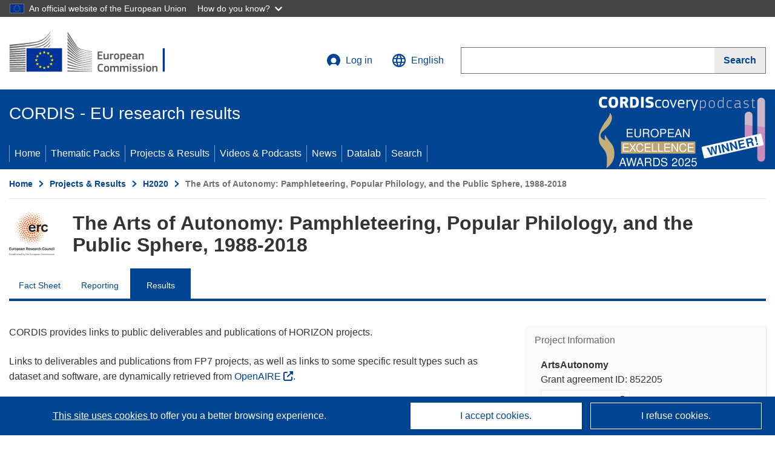

--- FILE ---
content_type: text/html; charset=UTF-8
request_url: https://cordis.europa.eu/project/id/852205/results
body_size: 18367
content:
	
	
<!DOCTYPE html>
<html lang="en">
	<head>
		<meta charset="UTF-8">
		<title>The Arts of Autonomy: Pamphleteering, Popular Philology, and the Public Sphere, 1988-2018 | ArtsAutonomy | Project | Results | H2020 | CORDIS | European Commission</title>
		<meta name="viewport" content="width=device-width, initial-scale=1">

		<link rel="icon" type="image/png" href="/favicon-96x96.png" sizes="96x96" />
		<link rel="icon" type="image/svg+xml" href="/favicon.svg" />
		<link rel="shortcut icon" href="/favicon.ico" />
		<link rel="apple-touch-icon" sizes="180x180" href="/apple-touch-icon.png" />
		<link rel="manifest" href="/site.webmanifest" />

				<meta content="IE=edge,chrome=1" http-equiv="X-UA-Compatible"> 	                                                        <meta http-equiv='Content-Language' content='en'>
                                                        <meta name='language' content='en'>
                                                        <meta name='available_languages' content='de,en,es,fr,it,pl'>
                                                        <meta name='creator' content='CORDIS'>
                                                        <meta name='DCSext.w_lang' content='en'>
                                                        <meta name='description' content='Deliverables, publications, datasets, software, exploitable results'>
                                                        <meta name='google-site-verification' content='mOeFdYEynpXivBod6K_Jfd-DiS9RGAXfuojTCwrdPOU'>
                                                        <meta name='msvalidate.01' content='CA810A096AD6CB74DF1B7CE7773818CB'>
                                                        <meta name='publisher' content='Publication Office/CORDIS'>
                                                        <meta name='type' content='57'>
                                                        <meta name='keywords' content='ArtsAutonomy,The Arts of Autonomy: Pamphleteering, Popular Philology, and the Public Sphere, 1988-2018,Pamphleteering, Philology, Polemic, Virality, Policy, Civic Turn,H2020-EU.1.1.,H2020,ERC-2019-STG,,Research &amp; Development'>
                                                        <meta name='DCSext.w_user_aut' content='0'>
                                                        <meta name='twitter:description' content='Deliverables, publications, datasets, software, exploitable results'>
                                                        <meta property='og:description' content='Deliverables, publications, datasets, software, exploitable results'>
                                                        <meta name='title' content='The Arts of Autonomy: Pamphleteering, Popular Philology, and the Public Sphere, 1988-2018 | ArtsAutonomy | Project | Results | H2020 | CORDIS | European Commission'>
                                                        <meta name='basename' content='project'>
                                                        <meta name='twitter:title' content='The Arts of Autonomy: Pamphleteering, Popular Philology, and the Public Sphere, 1988-2018 | ArtsAutonomy | Project | Results | H2020 | CORDIS | European Commission'>
                                                        <meta name='DCSext.w_rcn' content='225797'>
                                                        <meta name='WT.cg_s' content='H2020-EU.1.1.'>
                                                        <meta name='WT.cg_n' content='Projects and Results'>
                                                        <meta name='stats_nature' content=''>
                                                        <meta name='stats_fields_science' content='/31/109, /29/95/92131787/17995755/19831740, /31/107/577/30042'>
                                                        <meta property='og:title' content='The Arts of Autonomy: Pamphleteering, Popular Philology, and the Public Sphere, 1988-2018 | ArtsAutonomy | Project | Results | H2020 | CORDIS | European Commission'>
                                                        <meta name='fb:admins' content='350243252149718'>
                                                        <meta name='DCSext.w_pro_prog' content='H2020-EU.1.1.'>
                                                        <meta name='DCSext.w_pro_coor_country' content='DE'>
                                                        <meta name='DCSext.w_pro_subprog_area' content='ERC-2019-STG'>
                                                        <meta name='DCSext.w_pro_funding' content='ERC-STG - Starting Grant'>
                                                        <meta name='DCSext.w_collection' content='project'>
                                                        <meta name='DCSext.w_rcn_type' content='project'>
                                                        <meta name='twitter:card' content='summary'>
                                                        <meta name='twitter:site' content='@CORDIS_EU'>
                                                        <meta name='twitter:creator' content='@CORDIS_EU'>
                                                        <meta property='og:type' content='article'>
                                                        <meta property='og:site_name' content='CORDIS | European Commission'>
                                                        <meta name='contentCreationDate' content='2019-11-13 10:31:40'>
                                                        <meta name='contentUpdateDate' content='2025-09-01 23:28:54'>
                                                        <meta name='publicationDate' content='2025-09-01 23:28:54'>
                                                        <meta name='lastUpdateDate' content='2026-01-18 10:56:17'>
                                                        <meta name='twitter:image' content='https://cordis.europa.eu/projects/icons/logo_erc_big.jpg'>
                                                        <meta property='og:image' content='https://cordis.europa.eu/projects/icons/logo_erc_big.jpg'>
    
                        <meta og:title='The Arts of Autonomy: Pamphleteering, Popular Philology, and the Public Sphere, 1988-2018 | ArtsAutonomy | Project | Results | H2020 | CORDIS | European Commission'>
                    <meta twitter:title='The Arts of Autonomy: Pamphleteering, Popular Philology, and the Public Sphere, 1988-2018 | ArtsAutonomy | Project | Results | H2020 | CORDIS | European Commission'>
                    <meta title='The Arts of Autonomy: Pamphleteering, Popular Philology, and the Public Sphere, 1988-2018 | ArtsAutonomy | Project | Results | H2020 | CORDIS | European Commission'>
            
            <link rel="canonical" href="https://cordis.europa.eu/project/id/852205/results" />
                        <link rel="alternate" hreflang="de" href="https://cordis.europa.eu/project/id/852205/results/de" />
                    <link rel="alternate" hreflang="en" href="https://cordis.europa.eu/project/id/852205/results" />
                    <link rel="alternate" hreflang="es" href="https://cordis.europa.eu/project/id/852205/results/es" />
                    <link rel="alternate" hreflang="fr" href="https://cordis.europa.eu/project/id/852205/results/fr" />
                    <link rel="alternate" hreflang="it" href="https://cordis.europa.eu/project/id/852205/results/it" />
                    <link rel="alternate" hreflang="pl" href="https://cordis.europa.eu/project/id/852205/results/pl" />
            
                                                    <script type="application/ld+json" id="structuredDataArticle">
                    {"@context":"https://schema.org","@type":"Article","author":{"@type":"GovernmentOrganization","name":"CORDIS, cordis.europa.eu","url":"https://cordis.europa.eu"},"headline":"The Arts of Autonomy: Pamphleteering, Popular Philology, and the Public Sphere, 1988-2018","description":"Article that shows the results linked to the EU Research project","image":["https://cordis.europa.eu"],"datePublished":"2025-09-01 23:28:54","dateModified":"2019-11-13 10:31:40"}
                </script>
                                                            <script type="application/ld+json" id="structuredDataBreadcrumbList">
                    {"@context":"https://schema.org","@type":"BreadcrumbList","itemListElement":[{"@type":"ListItem","position":1,"name":"Home","item":"https://cordis.europa.eu"},{"@type":"ListItem","position":2,"name":"Projects & Results","item":"https://cordis.europa.eu/projects"},{"@type":"ListItem","position":3,"name":"H2020","item":"https://cordis.europa.eu/programme/id/H2020"},{"@type":"ListItem","position":4,"name":"The Arts of Autonomy: Pamphleteering, Popular Philology, and the Public Sphere, 1988-2018"}]}
                </script>
                        
    <meta property="og:url" content="https://cordis.europa.eu/project/id/852205/results">
    <meta name="url" content="https://cordis.europa.eu/project/id/852205/results">


					<link rel="stylesheet" href="/build/94.45c93fa8.css"><link rel="stylesheet" href="/build/main.99a16e7a.css">
				<script defer src="https://webtools.europa.eu/load.js" type="text/javascript"></script>
	</head>
	<body>
		<a href="#c-main" class="ecl-link ecl-link--primary ecl-skip-link" id="skip-id">Skip to main content</a>
		<div id="globan-here"></div>
		<div id="survey"></div>
		<div id="banners"></div>

						<header class="ecl-site-header ecl-site-header--has-menu c-header d-print-none" data-ecl-auto-init="SiteHeader" lang="en">
	<div class="ecl-site-header__background">
		<div class="ecl-site-header__header">
			<div class="ecl-site-header__container ecl-container container container-full">
				<div class="ecl-site-header__top" data-ecl-site-header-top>
					 <a href="https://commission.europa.eu/index_en" class="ecl-link ecl-link--standalone ecl-site-header__logo-link" target="_blank" rel="noopener">
						<picture class="ecl-picture ecl-site-header__picture">
							<source srcset="/images/tmp-preset-ec/logo/positive/logo-ec--en.svg" media="(min-width: 996px)">
							<img class="ecl-site-header__logo-image" src="/images/tmp-preset-ec/logo/positive/logo-ec--en.svg" alt="Go to the home page of the European Commission"/>
						</picture>
					 	<span class="sr-only">(opens in new window)</span>
					</a>
					<div
						class="ecl-site-header__action">
						<!-- UPDATED CUSTOM SIGN IN MENU -->
						<div class="ecl-site-header__account">
																																																						<a class="ecl-button ecl-button--tertiary ecl-site-header__login-toggle c-login c-login--base" href="https://cordis.europa.eu/login?extUrl=https://cordis.europa.eu%2Fproject%2Fid%2F852205%2Fresults">
								<svg class="ecl-icon ecl-icon--s ecl-site-header__icon" focusable="false" aria-hidden="false" role="img">
									<title>Log in</title>
									<use xlink:href="/build/images/preset-ec/icons/icons.svg#log-in"></use>
								</svg>
								Log in
							</a>
						</div>
						<!-- END CUSTOM SIGN IN MENU -->
						<div class="ecl-site-header__language">
							<a class="ecl-button ecl-button--tertiary ecl-site-header__language-selector etransNo" href="/assets/preset-ec/icons/icon#ahl85" data-ecl-language-selector role="button" aria-label="Change language, current language is English" aria-controls="language-list-overlay">
								<span class="ecl-site-header__language-icon">
									<svg class="ecl-icon ecl-icon--s ecl-site-header__icon" focusable="false" aria-hidden="false" role="img">
										<title>English</title>
										<use xlink:href="/build/images/preset-ec/icons/icons.svg#global"></use>
									</svg>
								</span>
								<span id="lang_name">English</span>
							</a>
							<div class="ecl-site-header__language-container" id="language-list-overlay" hidden data-ecl-language-list-overlay aria-labelledby="ecl-site-header__language-title" role="dialog">
								<div class="ecl-site-header__language-header">
									<div class="ecl-site-header__language-title" id="ecl-site-header__language-title">
										Select your language
									</div>
									<button class="ecl-button ecl-button--tertiary ecl-site-header__language-close ecl-button--icon-only" type="submit" data-ecl-language-list-close>
										<span class="ecl-button__container">
											<span class="ecl-button__label sr-only" data-ecl-label="true">Close</span>
											<svg class="ecl-icon ecl-icon--m ecl-button__icon" focusable="false" aria-hidden="true" data-ecl-icon>
												<use xlink:href="/build/images/preset-ec/icons/icons.svg#close-filled"></use>
											</svg>
										</span>
									</button>
								</div>
								<div
									class="ecl-site-header__language-content">
																		<div class="ecl-site-header__language-category ecl-site-header__language-category--2-col" data-ecl-language-list-eu>
										<div class="ecl-site-header__language-category-title">CORDIS languages:</div>
										<ul class="ecl-site-header__language-list etransNo">
																																																												<li class="ecl-site-header__language-item">
													<a href="/project/id/852205/results/es" class="ecl-link ecl-link--standalone ecl-link--no-visited ecl-site-header__language-link " lang="es" hreflang="es" data-se="lang_change_button">
														<span class="ecl-site-header__language-link-code">es</span>
														<span class="ecl-site-header__language-link-label">español</span>
													</a>
												</li>
																																																												<li class="ecl-site-header__language-item">
													<a href="/project/id/852205/results/de" class="ecl-link ecl-link--standalone ecl-link--no-visited ecl-site-header__language-link " lang="de" hreflang="de" data-se="lang_change_button">
														<span class="ecl-site-header__language-link-code">de</span>
														<span class="ecl-site-header__language-link-label">Deutsch</span>
													</a>
												</li>
																																																												<li class="ecl-site-header__language-item">
													<a href="/project/id/852205/results" class="ecl-link ecl-link--standalone ecl-link--no-visited ecl-site-header__language-link ecl-site-header__language-link--active" lang="en" hreflang="en" data-se="lang_change_button">
														<span class="ecl-site-header__language-link-code">en</span>
														<span class="ecl-site-header__language-link-label">English</span>
													</a>
												</li>
																																																												<li class="ecl-site-header__language-item">
													<a href="/project/id/852205/results/fr" class="ecl-link ecl-link--standalone ecl-link--no-visited ecl-site-header__language-link " lang="fr" hreflang="fr" data-se="lang_change_button">
														<span class="ecl-site-header__language-link-code">fr</span>
														<span class="ecl-site-header__language-link-label">français</span>
													</a>
												</li>
																																																												<li class="ecl-site-header__language-item">
													<a href="/project/id/852205/results/it" class="ecl-link ecl-link--standalone ecl-link--no-visited ecl-site-header__language-link " lang="it" hreflang="it" data-se="lang_change_button">
														<span class="ecl-site-header__language-link-code">it</span>
														<span class="ecl-site-header__language-link-label">italiano</span>
													</a>
												</li>
																																																												<li class="ecl-site-header__language-item">
													<a href="/project/id/852205/results/pl" class="ecl-link ecl-link--standalone ecl-link--no-visited ecl-site-header__language-link " lang="pl" hreflang="pl" data-se="lang_change_button">
														<span class="ecl-site-header__language-link-code">pl</span>
														<span class="ecl-site-header__language-link-label">polski</span>
													</a>
												</li>
																					</ul>
									</div>
																		<div class="ecl-site-header__language-category" data-ecl-language-list-non-eu="">
										<div class="ecl-site-header__language-category-title">Machine translation:</div>
										<p>This is a machine translation provided by the European Commission’s eTranslation service to help you understand this page. <a href="https://ec.europa.eu/info/use-machine-translation-europa-exclusion-liability_en" class="link--external" target="_blank" rel="noopener" aria-label="(opens in new window)">Please read the conditions of use</a>.</p>
										<div class="c-header__machine-container etransNo">
											<select name="machine-lang-options" id="machine-lang-options" class="o-select">
																									<option value="bg">български</option>
																									<option value="es">español</option>
																									<option value="cs">čeština</option>
																									<option value="da">dansk</option>
																									<option value="de">Deutsch</option>
																									<option value="et">eesti</option>
																									<option value="el">ελληνικά</option>
																									<option value="fr">français</option>
																									<option value="ga">Gaeilge</option>
																									<option value="hr">hrvatski</option>
																									<option value="it">italiano</option>
																									<option value="lv">latviešu</option>
																									<option value="lt">lietuvių</option>
																									<option value="hu">magyar</option>
																									<option value="mt">Malti</option>
																									<option value="nl">Nederlands</option>
																									<option value="pl">polski</option>
																									<option value="pt">português</option>
																									<option value="ro">română</option>
																									<option value="sk">slovenčina</option>
																									<option value="sl">slovenščina</option>
																									<option value="fi">suomi</option>
																									<option value="sv">svenska</option>
																									<option value="ru">русский</option>
																									<option value="uk">Українська</option>
																							</select>
											<button class="o-btn" id="trigger-etrans">Translate</button>
										</div>
									</div>
								</div>
							</div>
						</div>
						<div class="ecl-site-header__search-container" role="search" aria-label="Search">
							<a class="ecl-button ecl-button--tertiary ecl-site-header__search-toggle" href="#" data-ecl-search-toggle="true" aria-controls="search-form-id" aria-expanded="false">
								<svg class="ecl-icon ecl-icon--s ecl-site-header__icon" focusable="false" aria-hidden="false" role="img">
									<title>Search</title>
									<use xlink:href="/build/images/preset-ec/icons/icons.svg#search"></use>
								</svg>
								Search
							</a>
							<form class="ecl-search-form ecl-site-header__search" role="search" arial-label="Search on CORDIS" data-ecl-search-form action="/search/en" id="header_search-form" aria-label="Search">
								<div class="ecl-form-group">
									<label for="search-input-id" id="search-input-id-label" class="ecl-form-label ecl-search-form__label">Search</label>
									<input id="search-input-id" class="ecl-text-input ecl-text-input--m ecl-search-form__text-input" type="search" name="query"/>
								</div>
								<button class="ecl-button ecl-button--ghost ecl-search-form__button ppas-oss_launch-search3" type="submit" aria-label="Search" data-se="header_searchform_button">
									<span class="ecl-button__container" data-se="header_searchform_text">
										<svg class="ecl-icon ecl-icon--xs ecl-button__icon" focusable="false" aria-hidden="true" data-ecl-icon>
											<use xlink:href="/build/images/preset-ec/icons/icons.svg#search"></use>
										</svg>
										<span class="ecl-button__label t-text-bold" style="margin: 0" data-ecl-label="true">Search</span>
									</span>
								</button>
							</form>
						</div>
					</div>
				</div>
			</div>
		</div>
		<div class="ecl-site-header__message">
			<div class="ecl-container">
								<div id="custom-etrans">
    <div id="etrans-here"></div>
    <div id="customReceiver"></div>
</div>

<script type="application/json">
{
    "service": "etrans",
    "renderTo": "#etrans-here",
    "languages": {
        "exclude": [
            "en"
        ]
    },
    "renderAs": {
        "icon": false,
        "link": false,
        "button": false
    },
    "config": {
       "targets": {
            "receiver": "#customReceiver"
        },
        "mode": "lc2023"
    },
    "hidden": false,
    "lang": "en"
}
</script>
			</div>
		</div>
	</div>
	<div class="ecl-site-header__banner">
		<div class="ecl-container container container-full">
																		<div class="ecl-site-header__site-name c-site-name  " data-env="" data-se="cordis_title">CORDIS - EU research results</div>
			<div class="ecl-site-header__site-name c-site-name--short   " data-env="" data-se="cordis_title">CORDIS</div>
		</div>
	</div>
	<nav class="ecl-menu" data-ecl-menu data-ecl-menu-max-lines="2" data-ecl-auto-init="Menu" data-ecl-menu-label-open="Menu" data-ecl-menu-label-close="Close" aria-expanded="false" role="navigation">
		<div class="ecl-menu__overlay"></div>
		<div class="ecl-container ecl-menu__container container container-full">
			<a href="#" class="ecl-link ecl-link--standalone ecl-link--icon ecl-button ecl-button--tertiary ecl-menu__open ecl-link--icon-only" data-ecl-menu-open>
				<svg class="ecl-icon ecl-icon--m ecl-link__icon" focusable="false" aria-hidden="true">
					<use xlink:href="/build/images/preset-ec/icons/icons.svg#hamburger"></use>
				</svg>
				<span class="ecl-link__label">Menu</span>
			</a>
			<section class="ecl-menu__inner" data-ecl-menu-inner role="application" aria-label="Menu">
				<header class="ecl-menu__inner-header">
					<button class="ecl-button ecl-button--ghost ecl-menu__close ecl-button--icon-only" type="submit" data-ecl-menu-close>
						<span class="ecl-button__container">
							<span class="ecl-button__label sr-only" data-ecl-label="true">Close</span>
							<svg class="ecl-icon ecl-icon--m ecl-button__icon" focusable="false" aria-hidden="true" data-ecl-icon>
								<use xlink:href="/build/images/preset-ec/icons/icons.svg#close"></use>
							</svg>
						</span>
					</button>
					<div class="ecl-menu__title">Menu</div>
					<button class="ecl-button ecl-button--ghost ecl-menu__back" type="submit" data-ecl-menu-back>
						<span class="ecl-button__container">
							<svg class="ecl-icon ecl-icon--xs ecl-icon--rotate-270 ecl-button__icon" focusable="false" aria-hidden="true" data-ecl-icon>
								<use xlink:href="/build/images/preset-ec/icons/icons.svg#corner-arrow"></use>
							</svg>
							<span class="ecl-button__label" data-ecl-label="true">Back</span>
						</span>
					</button>
				</header>
				<button class="ecl-button ecl-button--ghost ecl-menu__item ecl-menu__items-previous ecl-button--icon-only" type="button" data-ecl-menu-items-previous tabindex="-1">
					<span class="ecl-button__container">
						<svg class="ecl-icon ecl-icon--s ecl-icon--rotate-270 ecl-button__icon" focusable="false" aria-hidden="true" data-ecl-icon>
							<use xlink:href="/build/images/preset-ec/icons/icons.svg#corner-arrow"></use>
						</svg>
						<span class="ecl-button__label" data-ecl-label="true">Previous
							              items</span>
					</span>
				</button>
				<button class="ecl-button ecl-button--ghost ecl-menu__item ecl-menu__items-next ecl-button--icon-only" type="button" data-ecl-menu-items-next tabindex="-1">
					<span class="ecl-button__container">
						<svg class="ecl-icon ecl-icon--s ecl-icon--rotate-90 ecl-button__icon" focusable="false" aria-hidden="true" data-ecl-icon>
							<use xlink:href="/build/images/preset-ec/icons/icons.svg#corner-arrow"></use>
						</svg>
						<span class="ecl-button__label" data-ecl-label="true">Next
							              items</span>
					</span>
				</button>

				<ul class="ecl-menu__list" data-ecl-menu-list>
															<li class="ecl-menu__item " data-ecl-menu-item id="ecl-menu-item-demo-0">
						<a href="/" class="ecl-menu__link"  data-se="main-menu-link" data-ecl-menu-link data-seid="home">
							Home
						</a>
					</li>
															<li class="ecl-menu__item " data-ecl-menu-item id="ecl-menu-item-demo-0">
						<a href="/thematic-packs" class="ecl-menu__link"  data-se="main-menu-link" data-ecl-menu-link data-seid="packs">
							Thematic Packs
						</a>
					</li>
															<li class="ecl-menu__item " data-ecl-menu-item id="ecl-menu-item-demo-0">
						<a href="/projects" class="ecl-menu__link"  data-se="main-menu-link" data-ecl-menu-link data-seid="projects-results">
							Projects &amp; Results
						</a>
					</li>
															<li class="ecl-menu__item " data-ecl-menu-item id="ecl-menu-item-demo-0">
						<a href="/videos-podcasts" class="ecl-menu__link"  data-se="main-menu-link" data-ecl-menu-link data-seid="videos-podcasts">
							Videos &amp; Podcasts
						</a>
					</li>
															<li class="ecl-menu__item " data-ecl-menu-item id="ecl-menu-item-demo-0">
						<a href="/news" class="ecl-menu__link"  data-se="main-menu-link" data-ecl-menu-link data-seid="news">
							News
						</a>
					</li>
															<li class="ecl-menu__item " data-ecl-menu-item id="ecl-menu-item-demo-0">
						<a href="/datalab" class="ecl-menu__link"  data-se="main-menu-link" data-ecl-menu-link data-seid="datalab">
							Datalab
						</a>
					</li>
										<li class="ecl-menu__item " data-ecl-menu-item id="ecl-menu-item-demo-0">
						<a href="/search" class="ecl-menu__link"  data-se="main-menu-link" data-ecl-menu-link data-seid="search">
							Search
						</a>
					</li>
				</ul>
			</section>
		</div>
	</nav>
  <!-- ADVERT -->
    <div class="c-cordis-advert__container c-cordis-advert__en">
      <div class="ecl-container container container-full c-cordis-advert__inner">
        <a href="/search?q=/article/relations/categories/collection/code=&#039;podcast&#039; AND language=&#039;en&#039;&amp;p=1&amp;num=10&amp;srt=/article/contentUpdateDate:decreasing" class="c-cordis-advert__link">
          <img class="c-cordis-advert__img-lg" src="/images/cordis-adverts/podcast-50-large.png" alt="CORDIScovery podcast 50th episode" />
          <img class="c-cordis-advert__img-sm" src="/images/cordis-adverts/podcast-50-small.png" alt="CORDIScovery podcast 50th episode" />
        </a>
      </div>
    </div>
  <!-- END ADVERT -->
</header>


		<div class="o-wrapper o-wrapper--webux">
			   <nav
        class="ecl-breadcrumb"
        aria-label="You are here:"
        data-ecl-breadcrumb="true"
        data-ecl-auto-init="Breadcrumb"
    >
        <ol class="container container-full ecl-breadcrumb__container">
                                                                                        <li class="ecl-breadcrumb__segment" data-ecl-breadcrumb-item="static">
                                            <a href="/" class="ecl-breadcrumb__link ecl-link ecl-link--no-visited ecl-link--standalone" >
                                                                                                Home
                                                                                    </a>
                                                    <svg class="ecl-icon ecl-icon--2xs ecl-icon--rotate-90 ecl-breadcrumb__icon" focusable="false" aria-hidden="true" role="presentation">
                                <use xlink:href="/build/images/preset-ec/icons/icons.svg#corner-arrow"></use>
                            </svg>
                                            </li>
                                                                                        <li class="ecl-breadcrumb__segment ecl-breadcrumb__segment--ellipsis" data-ecl-breadcrumb-ellipsis="">
                            <button class="ecl-button ecl-button--ghost ecl-breadcrumb__ellipsis" type="button" data-ecl-breadcrumb-ellipsis-button="" aria-label="Click to expand">…</button>
                            <svg class="ecl-icon ecl-icon--2xs ecl-icon--rotate-90 ecl-breadcrumb__icon" focusable="false" aria-hidden="true" role="presentation">
                                <use xlink:href="/build/images/preset-ec/icons/icons.svg#corner-arrow"></use>
                            </svg>
                        </li>
                                                            <li class="ecl-breadcrumb__segment" data-ecl-breadcrumb-item="expandable">
                                            <a href="/projects" class="ecl-breadcrumb__link ecl-link ecl-link--no-visited ecl-link--standalone" >
                                                                                                Projects &amp; Results
                                                                                    </a>
                                                    <svg class="ecl-icon ecl-icon--2xs ecl-icon--rotate-90 ecl-breadcrumb__icon" focusable="false" aria-hidden="true" role="presentation">
                                <use xlink:href="/build/images/preset-ec/icons/icons.svg#corner-arrow"></use>
                            </svg>
                                            </li>
                                                                                                        <li class="ecl-breadcrumb__segment" data-ecl-breadcrumb-item="static">
                                            <a href="/programme/id/H2020" class="ecl-breadcrumb__link ecl-link ecl-link--no-visited ecl-link--standalone" >
                                                                                                H2020
                                                                                    </a>
                                                    <svg class="ecl-icon ecl-icon--2xs ecl-icon--rotate-90 ecl-breadcrumb__icon" focusable="false" aria-hidden="true" role="presentation">
                                <use xlink:href="/build/images/preset-ec/icons/icons.svg#corner-arrow"></use>
                            </svg>
                                            </li>
                                                                                                            <li class="ecl-breadcrumb__segment ecl-breadcrumb__current-page" data-ecl-breadcrumb-item="static" aria-current="page">
                                                                         The Arts of Autonomy: Pamphleteering, Popular Philology, and the Public Sphere, 1988-2018
                                                                    </li>
                                    </ol>
    </nav>

			
	
		<section class="container container-full c-project__header-section">
        <div class="c-header-project">
    
    
    <div class="c-header-project row">
                            <div class="col-12 col-md-auto c-header-project__logo-container" data-se="project_heading__icon">
                            <a href="/programme/id/H2020" alt="Go to the Framework Programme page.">
                    <img src="/images/projects/icons/logo-erc.jpg" class="c-header-project__logo" alt="" aria-hidden="true" width="75" height="75" />
                </a>
                        </div>
        
                            <div class="col-12 col-md-10 c-header-project__title-container">
                                    <h1 class="c-header-project__title">The Arts of Autonomy: Pamphleteering, Popular Philology, and the Public Sphere, 1988-2018</h1>
                            </div>
            </div>
</div>

                                    
<nav class="c-menu-project">
    <div class="row">
        <div class="col-12 c-menu-project__mobile">
                <div class="c-collapse c-selector-collapse  c-collapse--search">
    <div class="c-collapse__item">
        <div class="c-collapse__header">
            <a href="#" class="c-collapse__link " role="button">
                
                                    <span class="c-collapse__title" >Results</span>
                
                            </a>
                    </div>

        <div class="c-collapse__content  c-collapse__content--no-padding">
                                <ul class="c-menu-project__menu" role="menu">
                                            <li class="c-menu-project__menu-item ">
                            <a href="/project/id/852205" role="menuitem" class="c-menu-project__menu-link " aria-current="">
                                Fact Sheet
                            </a>
                        </li>
                                            <li class="c-menu-project__menu-item ">
                            <a href="/project/id/852205/reporting" role="menuitem" class="c-menu-project__menu-link " aria-current="">
                                Reporting
                            </a>
                        </li>
                                            <li class="c-menu-project__menu-item c-menu-project__menu-item--active">
                            <a href="/project/id/852205/results" role="menuitem" class="c-menu-project__menu-link c-menu-project__menu-link--active" aria-current="page">
                                Results
                            </a>
                        </li>
                                    </ul>
                        </div>
    </div>
</div>        </div>

        <div class="col-12 c-menu-project__desktop">
            <ul class="c-menu-project__menu" role="menu">
                                                    <li class="c-menu-project__menu-item">
                        <a href="/project/id/852205" role="menuitem" class="c-menu-project__menu-link " aria-current="">
                            Fact Sheet
                        </a>
                    </li>
                                    <li class="c-menu-project__menu-item">
                        <a href="/project/id/852205/reporting" role="menuitem" class="c-menu-project__menu-link " aria-current="">
                            Reporting
                        </a>
                    </li>
                                    <li class="c-menu-project__menu-item">
                        <a href="/project/id/852205/results" role="menuitem" class="c-menu-project__menu-link c-menu-project__menu-link--active" aria-current="page">
                            Results
                        </a>
                    </li>
                            </ul>
        </div>
    </div>
</nav>
    </section>

		<div id="pdfLoaded"></div>
		<div id="metaLoaded"></div>

		<div class="container container-full">
			<div class="row t-row-print">

				<aside class="col-12 col-lg-4 c-article__aside">
					<div class="c-project-info" data-se="project__info">
			<h2 class="c-project-info__title">
			Project Information
		</h2>
	

	<div class="c-project-info__content">
		<div class="p-col-6">
										<div class="c-project-info__acronym">ArtsAutonomy</div>
													<div class="c-project-info__id">
					Grant agreement ID:
					852205
				</div>
			
												
		
	
	<a href="http://www.artsautonomy.net" class="ppas-project_weblink c-project-info__link weblink-item link--external" target="_blank" rel="noopener noreferrer" title="External link: Project website">
		<span class="sr-only">(opens in new window)</span>
		Project website
			</a>
	
															
							<div>
					<br/>
					<div class="c-project-info__label-container">
						<span class="c-project-info__label">DOI</span>
						<span class="c-tooltip t-color-text-brand" tabindex="0">
							<span class="fa-solid fa-info fa-info--custom-circle"></span>
							<div class="c-tooltip__in" aria-role="tooltip">
									<p>Each project (from H2020 onwards) is attributed a Digital Object Identifier (DOI)</p>
									<span aria-hidden="true"></span>
							</div>
						</span>
					</div>
					
					<a href="https://doi.org/10.3030/852205" target="_blank" class="link--external" rel="noopener noreferrer">10.3030/852205</a>
				</div>
			
																									


							<div data-se="project__info-signature">
					<br/>
					<span class="c-project-info__label">EC signature date</span>
					7 November 2019
				</div>
			
			<div class="c-project-info__timeline t-padding-top-15">
				<div class="row">
					<div class="col-6">
						<span class="c-project-info__label">Start date</span>
						1 March 2020
					</div>
					<div class="col-6 t-text-align-right">
						<span class="c-project-info__label">End date</span>
						28 February 2026
					</div>
				</div>
									<div class="c-project-info__progress" aria-hidden="true">
						<div class="c-project-info__percentage" style="width: 98%;"></div>
					</div>
							</div>
		</div>

		<div class="p-col-6">
							<div class="c-project-info__fund">
					<span class="c-project-info__label" id="projectInfoFundedUnder">
						Funded under
					</span>
											<ul aria-labelledby="projectInfoFundedUnder" class="c-project-info__fund-list c-project-info__fund-list_2022">
															<li>EXCELLENT SCIENCE - European Research Council (ERC)</li>
													</ul>
														</div>
			
							<div class="c-project-info__budget">
					<div class="row">
						<div class="col-6 align-self-center t-padding-top-15">
							<div class="c-project-info__overall">
								<div class="c-project-info__label-container">
									<span class="c-project-info__label">Total cost</span>
									<span class="c-tooltip t-color-text-brand" tabindex="0">
										<span class="fa-solid fa-info fa-info--custom-circle"></span>
										<div class="c-tooltip__in" aria-role="tooltip">
												<p>The total amount of money invested in the project. The total cost includes EU contribution as well as other project costs not covered by EU funding. It is expressed in euros.</p>
												<span aria-hidden="true"></span>
										</div>
									</span>
								</div>
																	€
									1 229 665,00
															</div>

							<div class="c-project-info__eu">
								<div class="c-project-info__label-container">
									<span class="c-project-info__label">EU contribution</span>
									<span class="c-tooltip" tabindex="0">
										<span class="fa-solid fa-info fa-info--custom-circle"></span>
										<div class="c-tooltip__in" aria-role="tooltip">
												<p>Amount of money, by way of direct subsidy or donation, from the EU budget to finance an action intended to help achieve an EU policy objective or the functioning of a body, which pursues an aim of general EU interest or has an objective forming part of, and supporting, an EU policy. The sum of the EU contributions of all participants in a project is equal to the grant amount.</p>
												<span aria-hidden="true"></span>
										</div>
									</span>
								</div>
																	€ 1 229 665,00
															</div>
						</div>

						<div class="col-6 d-flex justify-content-center align-content-end">
															<div class="c-project-info__donut-container">
									<div class="c-chart">
	<div class="c-chart-svg">
		<svg width="100%" height="100%" viewbox="-1 -1 42 42" class="donut">
			<circle class="c-chart-hole" cx="20" cy="20" r="15.91549430918954"></circle>
			<circle class="c-chart-ring" cx="20" cy="20" r="15.91549430918954"></circle>
			<circle class="c-chart-segment-cap" cx="20" cy="20" r="15.91549430918954" stroke-dasharray="100 0"></circle>
			<circle class="c-chart-segment" cx="20" cy="20" r="15.91549430918954" stroke-dasharray="100 0"></circle>
		</svg>
	</div>
	<div class="c-chart-details">
					<div class="c-chart-details-one">
				<span class="c-chart-details-color"></span>
				<span class="c-chart-details-text">1 229 665,00</span>
			</div>
					</div>
</div>

								</div>

													</div>
					</div>
				</div>
			
			
							<div class="c-project-info__coord t-padding-top-15">
					<span class="c-project-info__label">
						Coordinated by
					</span>
																										<p class="coordinated coordinated-name">
									LUDWIG-MAXIMILIANS-UNIVERSITAET MUENCHEN
									<br/>
																			<span class="fi fi-de flag-cordis" aria-hidden="true"></span>
										Germany
																	</p>
																											</div>
			
					</div>
	</div>
</div>


					
					
					
					
					
									</aside>

				<article
					class="col-12 col-lg-8 order-lg-first">

					<div class="t-padding-bottom-10">
						<p>CORDIS provides links to public deliverables and publications of HORIZON projects.</p><p>Links to deliverables and publications from FP7 projects, as well as links to some specific result types such as dataset and software, are dynamically retrieved from <a class="link--external" target="_blank" rel="noopener" aria-label="(opens in new window)" href="https://www.openaire.eu/about">OpenAIRE </a>.</p>
					</div>

										
										<section
						class="c-presults__section">
																			<div class="c-presults__section">
								<h2>Publications</h2>
																	    <div class="c-collapse c-selector-collapse c-collapse--small ">
    <div class="c-collapse__item">
        <div class="c-collapse__header">
            <a href="#" class="c-collapse__link " role="button">
                
                                    <span class="c-collapse__title" >Book chapters (30)</span>
                
                            </a>
                    </div>

        <div class="c-collapse__content  ">
            											
																									<a href="https://doi.org/10.5281/zenodo.7950022" target="_blank" rel="noopener">
														James Buchanan, John Y. Mason, and Pierre Soulé: The Ostend Manifesto
																													<span class="sr-only">(opens in new window)</span>
															<span class="fa-solid fa-up-right-from-square" aria-hidden="true"></span>
																											</a>
																								<p>
																											<span class="t-text-bold">Author(s):
														</span>
														Jones-Katz, Gregory
														<br/>
																																								<span class="t-text-bold">Published in:
														</span>
														<span data-se="pub__published">The Arts of Autonomy: A Living Anthology of Polemical Literature, Issue Volume 9, 2023, Page(s) 1–32</span><br/>
																																								<span class="t-text-bold">Publisher:
														</span>
														The Arts of Autonomy
														<br/>
																																								<span class="t-text-bold">DOI:
														</span>
														<span data-se="pub__doi">10.5281/zenodo.7950022</span><br/>
																									</p>

											
																									<a href="https://doi.org/10.5281/zenodo.7037849" target="_blank" rel="noopener">
														&quot;&quot;&quot;Mesut Özil: I/III, II/III, III/III. Declaration on His Resignation from the German National Football Team, Twitter, July 22, 2018&quot;&quot;&quot;
																													<span class="sr-only">(opens in new window)</span>
															<span class="fa-solid fa-up-right-from-square" aria-hidden="true"></span>
																											</a>
																								<p>
																											<span class="t-text-bold">Author(s):
														</span>
														Bebnowski, David
														<br/>
																																								<span class="t-text-bold">Published in:
														</span>
														<span data-se="pub__published">The Arts of Autonomy: A Living Anthology of Polemical Literature, Issue Volume 2, 2022, Page(s) 1–17</span><br/>
																																								<span class="t-text-bold">Publisher:
														</span>
														The Arts of Autonomy
														<br/>
																																								<span class="t-text-bold">DOI:
														</span>
														<span data-se="pub__doi">10.5281/zenodo.7037849</span><br/>
																									</p>

											
																									<a href="https://doi.org/10.5281/zenodo.7457497" target="_blank" rel="noopener">
														Thomas Paine: The American Crisis (No. I). A Commented Edition
																													<span class="sr-only">(opens in new window)</span>
															<span class="fa-solid fa-up-right-from-square" aria-hidden="true"></span>
																											</a>
																								<p>
																											<span class="t-text-bold">Author(s):
														</span>
														Jones-Katz, Gregory
														<br/>
																																								<span class="t-text-bold">Published in:
														</span>
														<span data-se="pub__published">The Arts of Autonomy: A Living Anthology of Polemical Literature, Issue Volume 4, 2022, Page(s) 1-19</span><br/>
																																								<span class="t-text-bold">Publisher:
														</span>
														The Arts of Autonomy
														<br/>
																																								<span class="t-text-bold">DOI:
														</span>
														<span data-se="pub__doi">10.5281/zenodo.7457497</span><br/>
																									</p>

											
																									<a href="https://doi.org/10.5281/zenodo.13621462" target="_blank" rel="noopener">
														Short-Circuiting Publicity
																													<span class="sr-only">(opens in new window)</span>
															<span class="fa-solid fa-up-right-from-square" aria-hidden="true"></span>
																											</a>
																								<p>
																											<span class="t-text-bold">Author(s):
														</span>
														Kumkar, Nils. C.
Monot, Pierre-Héli
Bebnowski, David
Gröppmaier, Sakina
														<br/>
																																								<span class="t-text-bold">Published in:
														</span>
														<span data-se="pub__published">Activist Writing: History, Politics, Rhetoric, Issue 2024, 2024, Page(s) 39–50</span><br/>
																																								<span class="t-text-bold">Publisher:
														</span>
														intercom
														<br/>
																																								<span class="t-text-bold">DOI:
														</span>
														<span data-se="pub__doi">10.5281/zenodo.13621462</span><br/>
																									</p>

											
																									<a href="https://doi.org/10.5281/zenodo.7457508" target="_blank" rel="noopener">
														Collective: The Manifesto of the 121: Declaration on the Right to Insubordination in the War in Algeria. A Commented Bilingual Edition Including a Facsimile Cop
																													<span class="sr-only">(opens in new window)</span>
															<span class="fa-solid fa-up-right-from-square" aria-hidden="true"></span>
																											</a>
																								<p>
																											<span class="t-text-bold">Author(s):
														</span>
														Bebnowski, David
														<br/>
																																								<span class="t-text-bold">Published in:
														</span>
														<span data-se="pub__published">The Arts of Autonomy: A Living Anthology of Polemical Literature, Issue Volme 5, 2022, Page(s) 1-16</span><br/>
																																								<span class="t-text-bold">Publisher:
														</span>
														The Arts of Autonomy
														<br/>
																																								<span class="t-text-bold">DOI:
														</span>
														<span data-se="pub__doi">10.5281/zenodo.7457508</span><br/>
																									</p>

											
																									<a href="https://doi.org/10.5281/zenodo.13621936" target="_blank" rel="noopener">
														Material for Agitation
																													<span class="sr-only">(opens in new window)</span>
															<span class="fa-solid fa-up-right-from-square" aria-hidden="true"></span>
																											</a>
																								<p>
																											<span class="t-text-bold">Author(s):
														</span>
														Weber, Daphne
Monot, Pierre-Héli
Bebnowski, David
Gröppmaier, Sakina
														<br/>
																																								<span class="t-text-bold">Published in:
														</span>
														<span data-se="pub__published">Activist Writing: History, Politics, Rhetoric, Issue 2024, 2024, Page(s) 129–140</span><br/>
																																								<span class="t-text-bold">Publisher:
														</span>
														intercom
														<br/>
																																								<span class="t-text-bold">DOI:
														</span>
														<span data-se="pub__doi">10.5281/zenodo.13621936</span><br/>
																									</p>

											
																									<a href="https://doi.org/10.5281/zenodo.13621998" target="_blank" rel="noopener">
														Annex
																													<span class="sr-only">(opens in new window)</span>
															<span class="fa-solid fa-up-right-from-square" aria-hidden="true"></span>
																											</a>
																								<p>
																											<span class="t-text-bold">Author(s):
														</span>
														Monot, Pierre-Héli
Bebnowski, David
Gröppmaier, Sakina
														<br/>
																																								<span class="t-text-bold">Published in:
														</span>
														<span data-se="pub__published">Activist Writing: History, Politics, Rhetoric, Issue 2024, 2024, Page(s) 185-202</span><br/>
																																								<span class="t-text-bold">Publisher:
														</span>
														intercom
														<br/>
																																								<span class="t-text-bold">DOI:
														</span>
														<span data-se="pub__doi">10.5281/zenodo.13621998</span><br/>
																									</p>

											
																									<a href="https://doi.org/10.5281/zenodo.13621275" target="_blank" rel="noopener">
														Introduction
																													<span class="sr-only">(opens in new window)</span>
															<span class="fa-solid fa-up-right-from-square" aria-hidden="true"></span>
																											</a>
																								<p>
																											<span class="t-text-bold">Author(s):
														</span>
														Monot, Pierre-Héli
Bebnowski, David
Gröppmaier, Sakina
														<br/>
																																								<span class="t-text-bold">Published in:
														</span>
														<span data-se="pub__published">Activist Writing: History, Politics, Rhetoric, Issue 2024, 2024, Page(s) 7–13</span><br/>
																																								<span class="t-text-bold">Publisher:
														</span>
														intercom
														<br/>
																																								<span class="t-text-bold">DOI:
														</span>
														<span data-se="pub__doi">10.5281/zenodo.13621275</span><br/>
																									</p>

											
																									<span>The Riot Grrrl Manifesto: A Commented Edition a Facsimile of the Original Manifesto and Contextual Sources</span>
																								<p>
																											<span class="t-text-bold">Author(s):
														</span>
														Bebnowski, David
Jones-Katz, Gregory
														<br/>
																																								<span class="t-text-bold">Published in:
														</span>
														<span data-se="pub__published">The Arts of Autonomy: A Living Anthology of Polemical Literature, Issue 10, 2023, Page(s) 1-21</span><br/>
																																								<span class="t-text-bold">Publisher:
														</span>
														The Arts of Autonomy
														<br/>
																																						</p>

											
																									<a href="https://doi.org/10.5281/zenodo.7932649" target="_blank" rel="noopener">
														&quot;The Book of Mozi: Chapter 39. &#039;Against the Confucians&#039; (Fei Ru Xia). A Commented Edition with Contextual Sources&quot;&quot;&quot;
																													<span class="sr-only">(opens in new window)</span>
															<span class="fa-solid fa-up-right-from-square" aria-hidden="true"></span>
																											</a>
																								<p>
																											<span class="t-text-bold">Author(s):
														</span>
														Monot, Pierre-Héli
														<br/>
																																								<span class="t-text-bold">Published in:
														</span>
														<span data-se="pub__published">The Arts of Autonomy: A Living Anthology of Polemical Literature, Issue Volume 8, 2023, Page(s) 1-18</span><br/>
																																								<span class="t-text-bold">Publisher:
														</span>
														The Arts of Autonomy
														<br/>
																																								<span class="t-text-bold">DOI:
														</span>
														<span data-se="pub__doi">10.5281/zenodo.7932649</span><br/>
																									</p>

											
																									<a href="https://doi.org/10.5281/zenodo.13621485" target="_blank" rel="noopener">
														Circulations
																													<span class="sr-only">(opens in new window)</span>
															<span class="fa-solid fa-up-right-from-square" aria-hidden="true"></span>
																											</a>
																								<p>
																											<span class="t-text-bold">Author(s):
														</span>
														Gröppmaier, Sakina
Monot, Pierre-Héli
Bebnowski, David
														<br/>
																																								<span class="t-text-bold">Published in:
														</span>
														<span data-se="pub__published">Activist Writing: History, Politics, Rhetoric, Issue 2024, 2024, Page(s) 51–64</span><br/>
																																								<span class="t-text-bold">Publisher:
														</span>
														intercom
														<br/>
																																								<span class="t-text-bold">DOI:
														</span>
														<span data-se="pub__doi">10.5281/zenodo.13621485</span><br/>
																									</p>

											
																									<span>“Welcome to Fear City: A Survival Guidefor Visitors of New York. A Commented Edition with a Facsimile Copy ofthe Original Pamphlet”</span>
																								<p>
																											<span class="t-text-bold">Author(s):
														</span>
														Gröppmaier, Sakina
														<br/>
																																								<span class="t-text-bold">Published in:
														</span>
														<span data-se="pub__published">The Arts of Autonomy: A Living Anthology of Polemical Literature, Issue 14, 2024, Page(s) 1–15</span><br/>
																																								<span class="t-text-bold">Publisher:
														</span>
														The Arts of Autonomy
														<br/>
																																						</p>

											
																									<a href="https://doi.org/10.5281/zenodo.7664665" target="_blank" rel="noopener">
														The Trail of Broken Treaties 20-Point Position Paper: An Indian ManifestoA Commented Edition with Contextual Sources
																													<span class="sr-only">(opens in new window)</span>
															<span class="fa-solid fa-up-right-from-square" aria-hidden="true"></span>
																											</a>
																								<p>
																											<span class="t-text-bold">Author(s):
														</span>
														Monot, Pierre-Héli
														<br/>
																																								<span class="t-text-bold">Published in:
														</span>
														<span data-se="pub__published">The Arts of Autonomy: A Living Anthology of Polemical Literature, Issue Volume 7, 2023, Page(s) 1-46</span><br/>
																																								<span class="t-text-bold">Publisher:
														</span>
														The Arts of Autonomy
														<br/>
																																								<span class="t-text-bold">DOI:
														</span>
														<span data-se="pub__doi">10.5281/zenodo.7664665</span><br/>
																									</p>

											
																									<a href="https://doi.org/10.5281/zenodo.13621950" target="_blank" rel="noopener">
														Mass Violence in Pamphlets
																													<span class="sr-only">(opens in new window)</span>
															<span class="fa-solid fa-up-right-from-square" aria-hidden="true"></span>
																											</a>
																								<p>
																											<span class="t-text-bold">Author(s):
														</span>
														Prade-Weiss, Juliane
Petrovic, Vladimir
Monot, Pierre-Héli
Bebnowski, David
Gröppmaier, Sakina
														<br/>
																																								<span class="t-text-bold">Published in:
														</span>
														<span data-se="pub__published">Activist Writing: History, Politics, Rhetoric, Issue 2024, 2024, Page(s) 141–156</span><br/>
																																								<span class="t-text-bold">Publisher:
														</span>
														intercom
														<br/>
																																								<span class="t-text-bold">DOI:
														</span>
														<span data-se="pub__doi">10.5281/zenodo.13621950</span><br/>
																									</p>

											
																									<a href="https://doi.org/10.5281/zenodo.7457460" target="_blank" rel="noopener">
														Collective: A Feminist Server Manifesto 0.01. A Commented Edition with Contextual Sources
																													<span class="sr-only">(opens in new window)</span>
															<span class="fa-solid fa-up-right-from-square" aria-hidden="true"></span>
																											</a>
																								<p>
																											<span class="t-text-bold">Author(s):
														</span>
														Monot, Pierre-Héli
														<br/>
																																								<span class="t-text-bold">Published in:
														</span>
														<span data-se="pub__published">The Arts of Autonomy: A Living Anthology of Polemical Literature, Issue Volume 3, 2022, Page(s) 1-16</span><br/>
																																								<span class="t-text-bold">Publisher:
														</span>
														The Arts of Autonomy
														<br/>
																																								<span class="t-text-bold">DOI:
														</span>
														<span data-se="pub__doi">10.5281/zenodo.7457460</span><br/>
																									</p>

											
																									<a href="https://doi.org/10.5281/zenodo.13621923" target="_blank" rel="noopener">
														Pressing Social Orders
																													<span class="sr-only">(opens in new window)</span>
															<span class="fa-solid fa-up-right-from-square" aria-hidden="true"></span>
																											</a>
																								<p>
																											<span class="t-text-bold">Author(s):
														</span>
														Bebnowski, David
Monot, Pierre-Héli
Gröppmaier, Sakina
														<br/>
																																								<span class="t-text-bold">Published in:
														</span>
														<span data-se="pub__published">Activist Writing: History, Politics, Rhetoric, Issue 2024, 2024, Page(s) 115–127</span><br/>
																																								<span class="t-text-bold">Publisher:
														</span>
														intercom
														<br/>
																																								<span class="t-text-bold">DOI:
														</span>
														<span data-se="pub__doi">10.5281/zenodo.13621923</span><br/>
																									</p>

											
																									<a href="https://doi.org/10.5281/zenodo.13621892" target="_blank" rel="noopener">
														Reproducing Frederick Douglass
																													<span class="sr-only">(opens in new window)</span>
															<span class="fa-solid fa-up-right-from-square" aria-hidden="true"></span>
																											</a>
																								<p>
																											<span class="t-text-bold">Author(s):
														</span>
														Breitenwischer Dustin
Monot, Pierre-Héli
Bebnowski, David
Gröppmaier, Sakina
														<br/>
																																								<span class="t-text-bold">Published in:
														</span>
														<span data-se="pub__published">Activist Writing: History, Politics, Rhetoric, Issue 2024, 2024, Page(s) 83–96</span><br/>
																																								<span class="t-text-bold">Publisher:
														</span>
														intercom
														<br/>
																																								<span class="t-text-bold">DOI:
														</span>
														<span data-se="pub__doi">10.5281/zenodo.13621892</span><br/>
																									</p>

											
																									<span>Queer Nation: Queers Read This. The Queer Nation manifesto</span>
																								<p>
																											<span class="t-text-bold">Author(s):
														</span>
														Monot, Pierre-Héli
														<br/>
																																								<span class="t-text-bold">Published in:
														</span>
														<span data-se="pub__published">The Arts of Autonom: A Living Anthology of Polemic Literature, Issue Vol. 12, 2023, Page(s) 1-32</span><br/>
																																								<span class="t-text-bold">Publisher:
														</span>
														The Arts of Autnomy
														<br/>
																																						</p>

											
																									<a href="https://doi.org/10.5281/zenodo.13621345" target="_blank" rel="noopener">
														Postures
																													<span class="sr-only">(opens in new window)</span>
															<span class="fa-solid fa-up-right-from-square" aria-hidden="true"></span>
																											</a>
																								<p>
																											<span class="t-text-bold">Author(s):
														</span>
														Streb, Christoph
Monot, Pierre-Héli
Bebnowski, David
Gröppmaier, Sakina
														<br/>
																																								<span class="t-text-bold">Published in:
														</span>
														<span data-se="pub__published">Activist Writing: History, Politics, Rhetoric, Issue 2024, 2024, Page(s) 28–38</span><br/>
																																								<span class="t-text-bold">Publisher:
														</span>
														intercom
														<br/>
																																								<span class="t-text-bold">DOI:
														</span>
														<span data-se="pub__doi">10.5281/zenodo.13621345</span><br/>
																									</p>

											
																									<span>John Winthrop: A Model of Christian Charity: Writtenon Board the Arbella, On the Atlantic Ocean. A Commented Edition IncludingContextual Sources and an Early Printing of a Manuscript Copy of JohnWinthrop’s Sermon</span>
																								<p>
																											<span class="t-text-bold">Author(s):
														</span>
														Jones-Katz, Gregory
														<br/>
																																								<span class="t-text-bold">Published in:
														</span>
														<span data-se="pub__published">The Arts of Autonomy: A Living Anthology of Polemical Literature, Issue Vol. 11, 2024, Page(s) 1-66</span><br/>
																																								<span class="t-text-bold">Publisher:
														</span>
														The Arts of Autonomy
														<br/>
																																						</p>

											
																									<a href="https://doi.org/10.5281/zenodo.13621905" target="_blank" rel="noopener">
														Born-Translated Manifesto
																													<span class="sr-only">(opens in new window)</span>
															<span class="fa-solid fa-up-right-from-square" aria-hidden="true"></span>
																											</a>
																								<p>
																											<span class="t-text-bold">Author(s):
														</span>
														Kremmel, Stefanie
Monot, Pierre-Héli
Bebnowski, David
Gröppmaier, Sakina
														<br/>
																																								<span class="t-text-bold">Published in:
														</span>
														<span data-se="pub__published">Activist Writing: History, Politics, Rhetoric, Issue 2024, 2024, Page(s) 97–111</span><br/>
																																								<span class="t-text-bold">Publisher:
														</span>
														intercom
														<br/>
																																								<span class="t-text-bold">DOI:
														</span>
														<span data-se="pub__doi">10.5281/zenodo.13621905</span><br/>
																									</p>

											
																									<a href="https://doi.org/10.5281/zenodo.13621497" target="_blank" rel="noopener">
														Pretty Pamphlets
																													<span class="sr-only">(opens in new window)</span>
															<span class="fa-solid fa-up-right-from-square" aria-hidden="true"></span>
																											</a>
																								<p>
																											<span class="t-text-bold">Author(s):
														</span>
														Monot, Pierre-Héli
														<br/>
																																								<span class="t-text-bold">Published in:
														</span>
														<span data-se="pub__published">Activist Writing: History, Politics, Rhetoric, Issue 2024, 2024, Page(s) 67–82</span><br/>
																																								<span class="t-text-bold">Publisher:
														</span>
														intercom
														<br/>
																																								<span class="t-text-bold">DOI:
														</span>
														<span data-se="pub__doi">10.5281/zenodo.13621497</span><br/>
																									</p>

											
																									<a href="https://doi.org/10.5281/zenodo.13621962" target="_blank" rel="noopener">
														Ida Wells&#039;s Print Activism
																													<span class="sr-only">(opens in new window)</span>
															<span class="fa-solid fa-up-right-from-square" aria-hidden="true"></span>
																											</a>
																								<p>
																											<span class="t-text-bold">Author(s):
														</span>
														Sedlmeier, Florian
Monot, Pierre-Héli
Bebnowski, David
Gröppmaier, Sakina
														<br/>
																																								<span class="t-text-bold">Published in:
														</span>
														<span data-se="pub__published">Activist Writing: History, Politics, Rhetoric, Issue 2024, 2024, Page(s) 159–171</span><br/>
																																								<span class="t-text-bold">Publisher:
														</span>
														intercom
														<br/>
																																								<span class="t-text-bold">DOI:
														</span>
														<span data-se="pub__doi">10.5281/zenodo.13621962</span><br/>
																									</p>

											
																									<a href="https://doi.org/10.5281/zenodo.7037676" target="_blank" rel="noopener">
														&quot;&quot;&quot;Émile Zola: J&#039;Accuse...! A Commented Bilingual Edition, Including Contextual Sources and a Facsimile Copy of Émile Zola&#039;s Manuscript&quot;&quot;&quot;
																													<span class="sr-only">(opens in new window)</span>
															<span class="fa-solid fa-up-right-from-square" aria-hidden="true"></span>
																											</a>
																								<p>
																											<span class="t-text-bold">Author(s):
														</span>
														Monot, Pierre-Héli
														<br/>
																																								<span class="t-text-bold">Published in:
														</span>
														<span data-se="pub__published">The Arts of Autonomy: A Living Anthology of Polemical Literature, Issue Volume 1, 2022, Page(s) 1–91</span><br/>
																																								<span class="t-text-bold">Publisher:
														</span>
														The Arts of Autonomy
														<br/>
																																								<span class="t-text-bold">DOI:
														</span>
														<span data-se="pub__doi">10.5281/zenodo.7037676</span><br/>
																									</p>

											
																									<a href="https://doi.org/10.5281/zenodo.4296191" target="_blank" rel="noopener">
														Können Maschinen frei sein? Grundzüge einer künstlichen Autonomie
																													<span class="sr-only">(opens in new window)</span>
															<span class="fa-solid fa-up-right-from-square" aria-hidden="true"></span>
																											</a>
																								<p>
																											<span class="t-text-bold">Author(s):
														</span>
														Monot, Pierre-Héli
														<br/>
																																								<span class="t-text-bold">Published in:
														</span>
														<span data-se="pub__published">Verheißungen der Autonomie, Issue 30.11.2020, 2020, Page(s) 11-24</span><br/>
																																								<span class="t-text-bold">Publisher:
														</span>
														Franz Steiner
														<br/>
																																								<span class="t-text-bold">DOI:
														</span>
														<span data-se="pub__doi">10.5281/zenodo.4296191</span><br/>
																									</p>

											
																									<a href="https://doi.org/10.5281/zenodo.13621315" target="_blank" rel="noopener">
														Art, Autonomy, Philology: Research Parameters
																													<span class="sr-only">(opens in new window)</span>
															<span class="fa-solid fa-up-right-from-square" aria-hidden="true"></span>
																											</a>
																								<p>
																											<span class="t-text-bold">Author(s):
														</span>
														Monot, Pierre-Héli
														<br/>
																																								<span class="t-text-bold">Published in:
														</span>
														<span data-se="pub__published">Activist Writing: History, Politics, Rhetoric, Issue 2024, 2024, Page(s) 15–23</span><br/>
																																								<span class="t-text-bold">Publisher:
														</span>
														intercom
														<br/>
																																								<span class="t-text-bold">DOI:
														</span>
														<span data-se="pub__doi">10.5281/zenodo.13621315</span><br/>
																									</p>

											
																									<a href="https://doi.org/10.1515/9783111003009-003" target="_blank" rel="noopener">
														Die Umkodierung des Proletariats. Druckerzeugnisse im Kampf der NSDAP um die Arbeiterschaft.
																													<span class="sr-only">(opens in new window)</span>
															<span class="fa-solid fa-up-right-from-square" aria-hidden="true"></span>
																											</a>
																								<p>
																											<span class="t-text-bold">Author(s):
														</span>
														Bebnowski, David
														<br/>
																																								<span class="t-text-bold">Published in:
														</span>
														<span data-se="pub__published">Kleinformate im Umbruch: Mobile Medien für Widerstand und Kooperation (1918-1933), Issue 8, 2023, Page(s) 37-58, ISBN 9783111002101</span><br/>
																																								<span class="t-text-bold">Publisher:
														</span>
														De Gruyter
														<br/>
																																								<span class="t-text-bold">DOI:
														</span>
														<span data-se="pub__doi">10.1515/9783111003009-003</span><br/>
																									</p>

											
																									<a href="https://doi.org/10.5281/zenodo.13621978" target="_blank" rel="noopener">
														Gaga Meta-Manifestos
																													<span class="sr-only">(opens in new window)</span>
															<span class="fa-solid fa-up-right-from-square" aria-hidden="true"></span>
																											</a>
																								<p>
																											<span class="t-text-bold">Author(s):
														</span>
														Handl, Laura
Junker, Carsten
Monot, Pierre-Héli
Bebnowski, David
Gröppmaier, Sakina
														<br/>
																																								<span class="t-text-bold">Published in:
														</span>
														<span data-se="pub__published">Activist Writing: History, Politics, Rhetoric, Issue 2024, 2024, Page(s) 173–184</span><br/>
																																								<span class="t-text-bold">Publisher:
														</span>
														intercom
														<br/>
																																								<span class="t-text-bold">DOI:
														</span>
														<span data-se="pub__doi">10.5281/zenodo.13621978</span><br/>
																									</p>

											
																									<span>Aristophanes: The Clouds. A CommentedEdition with Contextual Sources, Translated by Ian Johnston</span>
																								<p>
																											<span class="t-text-bold">Author(s):
														</span>
														Monot, Pierre-Héli
														<br/>
																																								<span class="t-text-bold">Published in:
														</span>
														<span data-se="pub__published">The Arts of Autonomy: A Living Anthology of Polemical Literature, Issue Vol. 13, 2024, Page(s) 1-121</span><br/>
																																								<span class="t-text-bold">Publisher:
														</span>
														The Arts of Autonomy
														<br/>
																																						</p>

											
																									<a href="https://doi.org/10.5281/zenodo.6327017" target="_blank" rel="noopener">
														Power, Polemic, and the Right to Home: Race and the Reterritorialization of Post-Katrina New Orleans
																													<span class="sr-only">(opens in new window)</span>
															<span class="fa-solid fa-up-right-from-square" aria-hidden="true"></span>
																											</a>
																								<p>
																											<span class="t-text-bold">Author(s):
														</span>
														Gröppmaier, Sakina
														<br/>
																																								<span class="t-text-bold">Published in:
														</span>
														<span data-se="pub__published">Perspectives on Homelessness, Issue 22.03.2022, 2022, Page(s) 97-115, ISBN 978-3-8253-4886-1</span><br/>
																																								<span class="t-text-bold">Publisher:
														</span>
														Winter
														<br/>
																																								<span class="t-text-bold">DOI:
														</span>
														<span data-se="pub__doi">10.5281/zenodo.6327017</span><br/>
																									</p>

																					        </div>
    </div>
</div>																	    <div class="c-collapse c-selector-collapse c-collapse--small ">
    <div class="c-collapse__item">
        <div class="c-collapse__header">
            <a href="#" class="c-collapse__link " role="button">
                
                                    <span class="c-collapse__title" >Peer reviewed articles (7)</span>
                
                            </a>
                    </div>

        <div class="c-collapse__content  ">
            											
																									<a href="https://doi.org/10.1515/9783110748819-009" target="_blank" rel="noopener">
														&quot;&quot;&quot;Critical Tendencies and the Production of Knowledge: Contention, Coalition, and Antagonism in the Digital Public Sphere.&quot;&quot;&quot;
																													<span class="sr-only">(opens in new window)</span>
															<span class="fa-solid fa-up-right-from-square" aria-hidden="true"></span>
																											</a>
																								<p>
																											<span class="t-text-bold">Author(s):
														</span>
														Gröppmaier, Sakina
														<br/>
																																								<span class="t-text-bold">Published in:
														</span>
														<span data-se="pub__published">History of Intellectual Culture, Issue 1 (2022), 2022, Page(s) 175-199, ISSN 2747-6766</span><br/>
																																								<span class="t-text-bold">Publisher:
														</span>
														de Gruyter
														<br/>
																																								<span class="t-text-bold">DOI:
														</span>
														<span data-se="pub__doi">10.1515/9783110748819-009</span><br/>
																									</p>

											
																									<a href="https://doi.org/10.7146/psj.vi.129999" target="_blank" rel="noopener">
														Writing in Privacy to Mass Publics: The Pamphleteer as an Activist Writer
																													<span class="sr-only">(opens in new window)</span>
															<span class="fa-solid fa-up-right-from-square" aria-hidden="true"></span>
																											</a>
																								<p>
																											<span class="t-text-bold">Author(s):
														</span>
														Bebnowski, David
														<br/>
																																								<span class="t-text-bold">Published in:
														</span>
														<span data-se="pub__published">Privacy Studies Journal, Issue 1/2022, 2022, Page(s) 24-48, ISSN 0000-0000</span><br/>
																																								<span class="t-text-bold">Publisher:
														</span>
														Privacy Studies Journal/Danish National Research Foundation
														<br/>
																																								<span class="t-text-bold">DOI:
														</span>
														<span data-se="pub__doi">10.7146/psj.vi.129999</span><br/>
																									</p>

											
																									<a href="https://doi.org/10.47060/jaaas.v6i1.209" target="_blank" rel="noopener">
														Murray Rothbard&#039;s Populist Blueprint: Paleo-Libertarianism and the Ascent of the Political Right
																													<span class="sr-only">(opens in new window)</span>
															<span class="fa-solid fa-up-right-from-square" aria-hidden="true"></span>
																											</a>
																								<p>
																											<span class="t-text-bold">Author(s):
														</span>
														Bebnowski, David
														<br/>
																																								<span class="t-text-bold">Published in:
														</span>
														<span data-se="pub__published">Journal of the Austrian Association for American Studies, Issue 1, 6, 2024, Page(s) 35-53, ISSN 2616-9533</span><br/>
																																								<span class="t-text-bold">Publisher:
														</span>
														Universität Innsbruck
														<br/>
																																								<span class="t-text-bold">DOI:
														</span>
														<span data-se="pub__doi">10.47060/jaaas.v6i1.209</span><br/>
																									</p>

											
																									<a href="https://doi.org/10.25365/oezg-2024-35-1-5" target="_blank" rel="noopener">
														Radikaler Druck – Druckerzeugnisse und Radikalitäten in der zweiten Welle des Feminismus in den USA
																													<span class="sr-only">(opens in new window)</span>
															<span class="fa-solid fa-up-right-from-square" aria-hidden="true"></span>
																											</a>
																								<p>
																											<span class="t-text-bold">Author(s):
														</span>
														Bebnowski, David
														<br/>
																																								<span class="t-text-bold">Published in:
														</span>
														<span data-se="pub__published">Österreichische Zeitschrift für Geschichtswissenschaft, Issue 35, 1, 2024, Page(s) 70-95, ISSN 1016-765X</span><br/>
																																								<span class="t-text-bold">Publisher:
														</span>
														StudienVerlag
														<br/>
																																								<span class="t-text-bold">DOI:
														</span>
														<span data-se="pub__doi">10.25365/oezg-2024-35-1-5</span><br/>
																									</p>

											
																									<a href="https://doi.org/10.1515/iasl-2023-0001" target="_blank" rel="noopener">
														Mit Druckerzeugnissen Druck erzeugen ‒Flugschriften als Quellen für die Intellectual History der Neuen Linken als Konfliktgeschichte
																													<span class="sr-only">(opens in new window)</span>
															<span class="fa-solid fa-up-right-from-square" aria-hidden="true"></span>
																											</a>
																								<p>
																											<span class="t-text-bold">Author(s):
														</span>
														Bebnowski, David
														<br/>
																																								<span class="t-text-bold">Published in:
														</span>
														<span data-se="pub__published">Internationales Archiv für Sozialgeschichte der deutschen Literatur, Issue 48, 2023, Page(s) 163-194, ISSN 1865-9128</span><br/>
																																								<span class="t-text-bold">Publisher:
														</span>
														De Gruyter
														<br/>
																																								<span class="t-text-bold">DOI:
														</span>
														<span data-se="pub__doi">10.1515/iasl-2023-0001</span><br/>
																									</p>

											
																									<a href="https://doi.org/10.5281/zenodo.4695054" target="_blank" rel="noopener">
														Maximalist Expectations in an Age of Anti-Populism
																													<span class="sr-only">(opens in new window)</span>
															<span class="fa-solid fa-up-right-from-square" aria-hidden="true"></span>
																											</a>
																								<p>
																											<span class="t-text-bold">Author(s):
														</span>
														Monot, Pierre-Héli
														<br/>
																																								<span class="t-text-bold">Published in:
														</span>
														<span data-se="pub__published">American Studies, Issue 66/1 (2021), 2021, Page(s) 215-221, ISSN 0340-2827</span><br/>
																																								<span class="t-text-bold">Publisher:
														</span>
														J.B. Metzlersche Verlagsbuchhandlung
														<br/>
																																								<span class="t-text-bold">DOI:
														</span>
														<span data-se="pub__doi">10.5281/zenodo.4695054</span><br/>
																									</p>

											
																									<a href="https://doi.org/10.5281/zenodo.7038711" target="_blank" rel="noopener">
														&quot;Nationalismus und radikale Arbeiterorganisation. Ein &quot;&quot;pamphletary event&quot;&quot; um die IWW im Jahr 1918&quot;
																													<span class="sr-only">(opens in new window)</span>
															<span class="fa-solid fa-up-right-from-square" aria-hidden="true"></span>
																											</a>
																								<p>
																											<span class="t-text-bold">Author(s):
														</span>
														Bebnowski, David
														<br/>
																																								<span class="t-text-bold">Published in:
														</span>
														<span data-se="pub__published">Arbeit Bewegung Geschichte, Issue III (September 2022), 2022, Page(s) 167–187, ISSN 2366-2387</span><br/>
																																								<span class="t-text-bold">Publisher:
														</span>
														Metropol Verlag
														<br/>
																																								<span class="t-text-bold">DOI:
														</span>
														<span data-se="pub__doi">10.5281/zenodo.7038711</span><br/>
																									</p>

																					        </div>
    </div>
</div>																	    <div class="c-collapse c-selector-collapse c-collapse--small ">
    <div class="c-collapse__item">
        <div class="c-collapse__header">
            <a href="#" class="c-collapse__link " role="button">
                
                                    <span class="c-collapse__title" >Monographic books (4)</span>
                
                            </a>
                    </div>

        <div class="c-collapse__content  ">
            											
																									<a href="https://doi.org/10.5281/zenodo.13621151" target="_blank" rel="noopener">
														Activist Writing: History, Politics, Rhetoric
																													<span class="sr-only">(opens in new window)</span>
															<span class="fa-solid fa-up-right-from-square" aria-hidden="true"></span>
																											</a>
																								<p>
																											<span class="t-text-bold">Author(s):
														</span>
														Monot, Pierre-Héli
Bebnowski, David
Gröppmaier, Sakina
														<br/>
																																								<span class="t-text-bold">Published in:
														</span>
														<span data-se="pub__published">Mono Series, Issue 2024, 2024, Page(s) 1–206</span><br/>
																																								<span class="t-text-bold">Publisher:
														</span>
														intercom
														<br/>
																																								<span class="t-text-bold">DOI:
														</span>
														<span data-se="pub__doi">10.5281/zenodo.13621151</span><br/>
																									</p>

											
																									<a href="https://doi.org/10.4324/9781003678144" target="_blank" rel="noopener">
														Godless Polemics
																													<span class="sr-only">(opens in new window)</span>
															<span class="fa-solid fa-up-right-from-square" aria-hidden="true"></span>
																											</a>
																								<p>
																											<span class="t-text-bold">Author(s):
														</span>
														Florian Zappe
														<br/>
																																								<span class="t-text-bold">Published in:
														</span>
														<span data-se="pub__published">Routledge Focus, 2025, Page(s) 1-102, ISBN 9781041151739</span><br/>
																																								<span class="t-text-bold">Publisher:
														</span>
														Routledge
														<br/>
																																								<span class="t-text-bold">DOI:
														</span>
														<span data-se="pub__doi">10.4324/9781003678144</span><br/>
																									</p>

											
																									<a href="https://doi.org/10.5281/zenodo.7664960" target="_blank" rel="noopener">
														Huey P. Newton and Bobby SealeWhat We Want Now!, What We BelieveThe Black Panther Party Ten-Point Platform and ProgramA Commented Edition Including a Facsimile of the Black Panthers’ Original Pamphlet and Contextual Sources
																													<span class="sr-only">(opens in new window)</span>
															<span class="fa-solid fa-up-right-from-square" aria-hidden="true"></span>
																											</a>
																								<p>
																											<span class="t-text-bold">Author(s):
														</span>
														Jones-Katz, Gregory
														<br/>
																																								<span class="t-text-bold">Published in:
														</span>
														<span data-se="pub__published">The Arts of Autonomy: A Living Anthology of Polemical Literature, Issue Volume 6, 2023, Page(s) 1-19</span><br/>
																																								<span class="t-text-bold">Publisher:
														</span>
														The Arts of Autonomy: A Living Anthology of Polemical Literature
														<br/>
																																								<span class="t-text-bold">DOI:
														</span>
														<span data-se="pub__doi">10.5281/zenodo.7664960</span><br/>
																									</p>

											
																									<a href="https://doi.org/10.1017/9781009550338" target="_blank" rel="noopener">
														Pamphleteering
																													<span class="sr-only">(opens in new window)</span>
															<span class="fa-solid fa-up-right-from-square" aria-hidden="true"></span>
																											</a>
																								<p>
																											<span class="t-text-bold">Author(s):
														</span>
														Pierre-Héli Monot
														<br/>
																																								<span class="t-text-bold">Published in:
														</span>
														<span data-se="pub__published">Elements in Publishing and Book Culture, Issue 2025, 2025, Page(s) 1-112, ISBN 9781009550338</span><br/>
																																								<span class="t-text-bold">Publisher:
														</span>
														Cambridge University Press
														<br/>
																																								<span class="t-text-bold">DOI:
														</span>
														<span data-se="pub__doi">10.1017/9781009550338</span><br/>
																									</p>

																					        </div>
    </div>
</div>																	    <div class="c-collapse c-selector-collapse c-collapse--small ">
    <div class="c-collapse__item">
        <div class="c-collapse__header">
            <a href="#" class="c-collapse__link " role="button">
                
                                    <span class="c-collapse__title" >Other (1)</span>
                
                            </a>
                    </div>

        <div class="c-collapse__content  ">
            											
																									<a href="https://doi.org/10.37189/kwi-blog/20220420-0830" target="_blank" rel="noopener">
														Kill Lists: Ideas of Order in the Pamphlet
																													<span class="sr-only">(opens in new window)</span>
															<span class="fa-solid fa-up-right-from-square" aria-hidden="true"></span>
																											</a>
																								<p>
																											<span class="t-text-bold">Author(s):
														</span>
														Monot, Pierre-Héli
														<br/>
																																								<span class="t-text-bold">Published in:
														</span>
														<span data-se="pub__published">Die Macht der Listen - Blog, Issue April 13, 2022, 2022</span><br/>
																																								<span class="t-text-bold">Publisher:
														</span>
														Institute for Advanced Study in the Humanities
														<br/>
																																								<span class="t-text-bold">DOI:
														</span>
														<span data-se="pub__doi">10.37189/kwi-blog/20220420-0830</span><br/>
																									</p>

																					        </div>
    </div>
</div>															</div>
						
												<div class="selector-openaire-publications-placeholder"></div>
					</section>

										<section
						class="c-presults__section">
												
												<div class="selector-openaire-publications-placeholder"></div>
					</section>

										

					<div
						class="selector-openaire-placeholder"
						data-rcn="225797"
						data-framework="H2020"
						data-tra-one="No title available"
						data-tra-two="Author(s)"
						data-tra-three="Published in"
						data-tra-four="Permanent ID"
						data-tra-five="DOI"
						data-tra-six="Publisher"
						data-tra-seven="Publications via OpenAIRE"
						data-tra-height="Datasets via OpenAIRE"
						data-tra-nine="Software via OpenAIRE"
						data-tra-ten="Publications"
						data-tra-eleven="Datasets"
						data-tra-twelve="Software"
						data-hascontenttoshow="1"
						data-tra-seeall="See all {{ total }} results"
						data-tra-loadall="Loading {{ total }} results..."
						data-tra-otherheading="Other Research Products"
						data-tra-otheropenaire="Other Research Products via OpenAire"
						data-tra-seesome="Showing 1-10 out of {{ total }}"
					>
						<p class="c-presults__loading-openaire">Searching for OpenAIRE data...</p>
					</div>
					<p class="c-presults__loading-openaire-err d-none">
						<span class="fa-solid fa-circle-exclamation" aria-hidden="true"></span>
						There was an error trying to search data from OpenAIRE</p>
					<p class="c-presults__loading-openaire d-none c-presults__loading-openaire_no-results">No results available</p>
				</article>

			</div>
		</div>

				<div
			class="container container-full">
						<section class="o-section">
    <div class="row">
        <div class="col-12 col-md-6 c-article__footer-left">
                            <div class="t-margin-bottom-30">
                    <h2>Share this page <span class="sr-only">Share this page on social networks</span></h2>
                     <div id="sharethispage"></div>

<script type="application/json">{
    "service" : "share",
    "version" : "2.0",
    "networks": ["x", "facebook", "linkedin", "email"],
    "display": "icons",
    "renderTo": "#sharethispage",
    "lang": "en",
    "target": "_blank"
}</script>
                </div>

                        <div class="t-margin-bottom-30">
                                    <h2 id="articledownload">Download  <span class="sr-only">Download the content of the page</span></h2>
                    <ul aria-labelledby="articledownload" class="c-article__download">
                                                    <li class="c-article__download-item c-article__download-xml"><a href="/project/id/852205?format=xml" class="o-btn o-btn--small c-btn--xml c-link-btn" rel="nofollow">XML</a></li>
                        
                                                    <li class="c-article__download-item c-article__download-pdf">
                                <form method="post" action="/pdf/project/id/852205/results" rel="nofollow">
                                    <input type="hidden" name="_token" value="009c927429c9b331d92a.MykYk3WaV-7fEmjZIJgg6xIHIPb10FSbY78jjprPASE.W2BJ-R-pA7STJBiGceh_hFFyTry95jDPINcT_va3VRIBRC_kE_Vi251rXA">
                                    <button class="o-btn o-btn--small c-btn--pdf c-link-btn" type="submit">PDF</button>
                                </form>
                            </li>
                                            </ul>
                            </div>
        </div>
        <div class="col-12 col-md-6 c-article__footer-right">
            <div>
                
                <p>
                    <span class="c-article__update">Last update: </span> 1 September 2025 <br />
                </p>
            </div>
                                        <div class="c-booklet selector-booklet-section" data-rcn="225797" data-collection="" data-url="https://cordis.europa.eu/project/id/852205/results" data-tab="" data-title="">
                                                                    <button class="c-booklet__add d-none" aria-label="Add to booklet" title="Add to booklet">
                            <span class="ci ci-booklet-add" aria-hidden="true"></span> Booklet
                        </button>
                                        <a href="/booklet" class="c-booklet__mybooklet" aria-label="Go to My Saved Booklet list" title="Go to My Saved Booklet list">
                        <span class="ci ci-booklet-page-lg" aria-hidden="true"></span> My Booklet
                    </a>
                </div>
                    </div>
    </div>
            <div class="c-permalink">
            <p><span class="t-text-bold">Permalink: </span><a href="https://cordis.europa.eu/project/id/852205/results">https://cordis.europa.eu/project/id/852205/results</a></p>
            <p>European Union, 2026</p>
        </div>
    </section>

		</div>

	
							<script src="/build/libs/moment.min.js"></script>
				<script src="/build/libs/ecl-ec.js"></script>
												<script>
					ECL.autoInit();
				</script>
				<script src="/build/runtime.1b5762f4.js" defer></script><script src="/build/454.d2891690.js" defer></script><script src="/build/633.76bc22d6.js" defer></script><script src="/build/412.2c5092f7.js" defer></script><script src="/build/822.b6bb9400.js" defer></script><script src="/build/94.55db4deb.js" defer></script><script src="/build/main.25122de2.js" defer></script>
			
		<script src="/build/345.cd4bb50d.js" defer></script><script src="/build/projectItem.62c07dee.js" defer></script>
			</div>

			<footer class="ecl-site-footer c-footer" lang="en">
  <div class="c-footer__in container-full">
    <div class="ecl-site-footer__row">
      <div class="ecl-site-footer__column">
        <div class="ecl-site-footer__section ecl-site-footer__section--site-info">
          <h2 class="ecl-site-footer__title t-margin-bottom-20">
            CORDIS - EU research results
          </h2>
          <div class="ecl-site-footer__description">This website is managed by the <a class="link--underlined link--external" href="https://op.europa.eu/" target="_blank" rel="noopener" aria-label="(opens in new window)">Publications Office of the European Union</a></div>
          <ul class="ecl-site-footer__list">
            <li class="ecl-site-footer__list-item"><a href="/about/accessibility/"
                class="ecl-link ecl-link--standalone ecl-site-footer__link">Accessibility</a></li>
          </ul>
        </div>
      </div>
      <div class="ecl-site-footer__column">
        <div class="ecl-site-footer__section">
          <h2 class="ecl-site-footer__title ecl-site-footer__title--separator">Contact us</h2>
          <ul class="ecl-site-footer__list">
            <li class="ecl-site-footer__list-item">
              <span class="ecl-site-footer__description"><a href='mailto:cordis@publications.europa.eu'>Contact our Help Desk</a>.</span>
            </li>
            <li class="ecl-site-footer__list-item">
              <span class="ecl-site-footer__description"><a href="/about/faq">Frequently Asked Questions</a> (and their answers)</span>
            </li>
          </ul>
        </div>
        <div class="ecl-site-footer__section">
          <h2 class="ecl-site-footer__title ecl-site-footer__title--separator">Follow us</h2>
          <ul class="ecl-site-footer__list ecl-site-footer__list--inline">
            <li class="ecl-site-footer__list-item">
              <a 
                href="https://ec.europa.eu/newsroom/cordis/user-subscriptions/4149/create"
                class="ecl-link ecl-link--standalone ecl-link--icon ecl-link--icon-before ecl-site-footer__link"
                target="_blank"
              >
                <svg class="ecl-icon ecl-icon--xs ecl-link__icon" focusable="false" aria-hidden="true">
                  <use xlink:href="/build/images/preset-ec/icons/icons.svg#email">
                  </use>
                  </svg><span class="ecl-link__label">Newsletter</span><span class="sr-only">(opens in new window)</span>
              </a>
            </li>
            <li class="ecl-site-footer__list-item">
              <a 
                href="https://twitter.com/CORDIS_EU"
                class="ecl-link ecl-link--standalone ecl-link--icon ecl-link--icon-before ecl-site-footer__link"
                target="_blank"
              >
                                  <span class="fa-brands fa-x-twitter ecl-icon ecl-icon--xs ecl-link__icon" focusable="false" aria-hidden="true"></span><span class="ecl-link__label">X/Twitter</span>
                  <span class="sr-only">(opens in new window)</span>
                </a>
            </li>
            <li class="ecl-site-footer__list-item">
              <a 
                href="https://www.facebook.com/EUScienceInnov/"
                class="ecl-link ecl-link--standalone ecl-link--icon ecl-link--icon-before ecl-site-footer__link"
                target="_blank"
              >
                <svg class="ecl-icon ecl-icon--xs ecl-link__icon" focusable="false" aria-hidden="true">
                  <use xlink:href="/build/images/preset-ec/icons/icons-social-media.svg#facebook-negative">
                  </use>
                  </svg><span class="ecl-link__label">Facebook</span><span class="sr-only">(opens in new window)</span>
              </a>
            </li>
            <li class="ecl-site-footer__list-item">
              <a 
                href="https://www.youtube.com/user/CORDISdotEU"
                class="ecl-link ecl-link--standalone ecl-link--icon ecl-link--icon-before ecl-site-footer__link"
                target="_blank"
              >
                <svg class="ecl-icon ecl-icon--xs ecl-link__icon" focusable="false" aria-hidden="true">
                  <use xlink:href="/build/images/preset-ec/icons/icons-social-media.svg#youtube-negative">
                  </use>
                  </svg><span class="ecl-link__label">YouTube</span><span class="sr-only">(opens in new window)</span>
              </a>
            </li>
            <li class="ecl-site-footer__list-item">
              <a 
                href="https://www.instagram.com/eu_science"
                class="ecl-link ecl-link--standalone ecl-link--icon ecl-link--icon-before ecl-site-footer__link"
                target="_blank"
              >
                <svg class="ecl-icon ecl-icon--xs ecl-link__icon" focusable="false" aria-hidden="true">
                  <use xlink:href="/build/images/preset-ec/icons/icons-social-media.svg#instagram-negative">
                  </use>
                  </svg><span class="ecl-link__label">Instagram</span><span class="sr-only">(opens in new window)</span>
              </a>
            </li>
            <li class="ecl-site-footer__list-item">
              <a 
                href="https://www.linkedin.com/company/publications-office-of-the-european-union/"
                class="ecl-link ecl-link--standalone ecl-link--icon ecl-link--icon-before ecl-site-footer__link"
                target="_blank"
              >
                <svg class="ecl-icon ecl-icon--xs ecl-link__icon" focusable="false" aria-hidden="true">
                  <use xlink:href="/build/images/preset-ec/icons/icons-social-media.svg#linkedin-negative">
                  </use>
                  </svg><span class="ecl-link__label">LinkedIn</span><span class="sr-only">(opens in new window)</span>
              </a>
            </li>
          </ul>
        </div>
      </div>
      <div class="ecl-site-footer__column">
        <div class="ecl-site-footer__section">
          <h2 class="ecl-site-footer__title ecl-site-footer__title--separator">About us</h2>
          <ul class="ecl-site-footer__list">
            <li class="ecl-site-footer__list-item">
              <a
                href="/about/"
                class="ecl-link ecl-link--standalone ecl-site-footer__link">Who we are
              </a>
            </li>
            <li class="ecl-site-footer__list-item">
              <a
                href="/about/services/"
                class="ecl-link ecl-link--standalone ecl-site-footer__link">CORDIS services
              </a>
            </li>
          </ul>
        </div>
        <div class="ecl-site-footer__section">
          <h2 class="ecl-site-footer__title ecl-site-footer__title--separator">Related links</h2>
          <ul class="ecl-site-footer__list">
            <li class="ecl-site-footer__list-item">
              <a
                href="https://research-and-innovation.ec.europa.eu/"
                class="ecl-link ecl-link--standalone ecl-site-footer__link link--external"
                target="_blank">Research and innovation
                <span class="sr-only">(opens in new window)</span>
              </a>
            </li>
            <li class="ecl-site-footer__list-item">
              <a
                href="https://ec.europa.eu/info/funding-tenders/opportunities/portal/screen/home"
                class="ecl-link ecl-link--standalone ecl-site-footer__link link--external"
                target="_blank">Funding &amp; tenders portal
                <span class="sr-only">(opens in new window)</span>
              </a>
            </li>
          </ul>
        </div>
      </div>
    </div>
    <div class="ecl-site-footer__row">
      <div class="ecl-site-footer__column">
        <div class="ecl-site-footer__section">
          <a 
            href="https://commission.europa.eu/index_en"
            class="ecl-link ecl-link--standalone ecl-site-footer__logo-link"
            target="_blank"
          >
            <picture class="ecl-picture ecl-site-footer__picture">
              <source srcSet="/images/tmp-preset-ec/logo/negative/logo-ec--en.svg"
                media="(min-width: 996px)" /><img class="ecl-site-footer__logo-image"
                src="/images/tmp-preset-ec/logo/negative/logo-ec--en.svg" alt="Go to the home page of the European Commission" />
            </picture>
            <span class="sr-only">(opens in new window)</span>
          </a>
        </div>
      </div>
      <div class="ecl-site-footer__column">
        <div class="ecl-site-footer__section ecl-site-footer__section--split-list">
          <ul class="ecl-site-footer__list">
            <li class="ecl-site-footer__list-item">
              <a
                href="https://commission.europa.eu/about-european-commission/contact_en"
                class="ecl-link ecl-link--standalone ecl-site-footer__link link--external"
                target="_blank">Contact the European Commission<span class="sr-only">(opens in new window)</span></a>
            </li>
            <li class="ecl-site-footer__list-item">
              <a
                href="https://european-union.europa.eu/contact-eu/social-media-channels_en#/search?page=0&amp;amp;institutions=european_commission"
                class="ecl-link ecl-link--standalone ecl-link--icon ecl-link--icon-after ecl-site-footer__link link--external"
                target="_blank"><span
                  class="ecl-link__label">Follow the European Commission on social media</span><span class="sr-only">(opens in new window)</span></a>
            </li>
            <li class="ecl-site-footer__list-item">
              <a href="https://commission.europa.eu/resources-partners_en"
                class="ecl-link ecl-link--standalone ecl-site-footer__link link--external"
                target="_blank">Resources for partners<span class="sr-only">(opens in new window)</span></a>
            </li>
          </ul>
        </div>
      </div>
      <div class="ecl-site-footer__column">
        <div class="ecl-site-footer__section ecl-site-footer__section--split-list">
          <ul class="ecl-site-footer__list">
            <li class="ecl-site-footer__list-item">
              <a href="/about/legal/#cookies"
                class="ecl-link ecl-link--standalone ecl-site-footer__link">Cookies</a>
            </li>
            <li class="ecl-site-footer__list-item">
              <a href="/about/legal/#privacy-statement-on-the-protection-of-personal-data"
                class="ecl-link ecl-link--standalone ecl-site-footer__link">Privacy policy</a>
            </li>
            <li class="ecl-site-footer__list-item">
              <a href="/about/legal/"
                class="ecl-link ecl-link--standalone ecl-site-footer__link">Legal Notice</a>
            </li>
          </ul>
        </div>
      </div>
    </div>
  </div>
</footer>
			<div
    role="dialog"
    aria-live="polite"
    aria-describedby="cookieconsent:desc"
    class="co-cookie-consent container-fluid"
    id="cookieConsentBanner"
>
    <div class="co-cookie-consent__in row">
        <span id="cookieconsent:desc" class="co-cookie-consent__message col-12 col-lg-6">
            <a 
                href="/about/legal"
                aria-label="Learn more about cookies"
                class="co-cookie-consent__link t-focus--second"
            >This site uses cookies </a>
            to offer you a better browsing experience. 
        </span>
        <div class="co-cookie-consent__button-container col-12 col-lg-6">
            <button
                class="o-btn o-btn--large o-btn--light co-cookie-consent__button co-cookie-consent__button--allow"
                id="cookieAccept"
            >
               I accept cookies.
            </button>
            <button
                class="o-btn o-btn--large  co-cookie-consent__button co-cookie-consent__button--decline"
                id="cookieDeclined"
            >
                I refuse cookies.
            </button>
        </div>
    </div>
    
</div>
			<div class="c-modal" id="det-completion-modal-success">
	<div class="c-modal__overlay">
		<div class="c-modal__dialog" role="dialog">
			<div class="c-modal__dialog-header">
				<div class="c-modal__dialog-header-buttons">
					<button class="c-modal__dialog-header-button c-modal__dialog-header-button--close" aria-label="Close">
						<span aria-hidden="true" class="fa-solid fa-xmark"></span>
					</button>
				</div>
			</div>
			<div class="c-modal__dialog-body">
				<h2>Your data extraction is available</h2>
				<p>Your data extraction with Task ID
					<strong class="det-completion-modal-success-taskId">TASK_ID_PLACEHOLDER</strong>
					is available for download.</p>
				<div class="container">
					<div class="row justify-content-center align-items-center">
						<div class="col-12 col-sm-5 t-margin-bottom-30 t-text-align-center t-align-h">
							<button class="o-btn o-btn--large c-btn-survey c-modal__dialog-btn-ok">Go to my data extractions</button>
						</div>
						<div class="col-12 col-sm-4 t-margin-bottom-30 t-text-align-center t-align-h">
							<button class="o-btn o-btn--large o-btn--light c-btn-survey c-modal__dialog-btn-cancel">Close</button>
						</div>
					</div>
				</div>
			</div>
		</div>
	</div>
</div>

<div class="c-modal" id="det-completion-modal-error">
  <div class="c-modal__overlay">
    <div class="c-modal__dialog" role="dialog">
      <div class="c-modal__dialog-header">
                <div class="c-modal__dialog-header-buttons">
          <button class="c-modal__dialog-header-button c-modal__dialog-header-button--close" aria-label="Close"><span aria-hidden="true" class="fa-solid fa-xmark"></span></button>
        </div>
      </div>
      <div class="c-modal__dialog-body">
        DET Modal body ...
      </div>
    </div>
  </div> 
</div>
			 <div class="c-modal" id="booklet-completion-modal-success">
	<div class="c-modal__overlay">
		<div class="c-modal__dialog" role="dialog">
			<div class="c-modal__dialog-header">
				<div class="c-modal__dialog-header-buttons">
					<button class="c-modal__dialog-header-button c-modal__dialog-header-button--close" aria-label="Close">
						<span aria-hidden="true" class="fa-solid fa-xmark"></span>
					</button>
				</div>
			</div>
			<div class="c-modal__dialog-body">
				<h2 class="o-title o-title--h2">Your booklet is ready</h2>

				<div class="c-booklet-modal__text c-selector-booklet-modal-txt"><p>Your booklet is ready.</p><p>Your booklet {{ title }} generated on {{ timestamp }} is available for download.</p><p>The file will remain available for {{ hours }} hours, or until you close your browser.</p></div>
				
				<a class="o-btn o-btn--large c-btn--pdf c-link-btn c-selector-booklet-modal-dl-btn">
					Download booklet
				</a>

				<a class="o-btn o-btn--light c-link-btn" href="/booklet">
					View all booklets
				</a>
			</div>
		</div>
	</div>
</div>

<div class="c-modal" id="booklet-completion-modal-error">
	<div class="c-modal__overlay">
		<div class="c-modal__dialog" role="dialog">
			<div class="c-modal__dialog-header">
				<div class="c-modal__dialog-header-buttons">
					<button class="c-modal__dialog-header-button c-modal__dialog-header-button--close" aria-label="Close">
						<span aria-hidden="true" class="fa-solid fa-xmark"></span>
					</button>
				</div>
			</div>
			<div class="c-modal__dialog-body">
				<h2 class="o-title o-title--h2 c-selector-booklet-modal-failure-title">The generation of your booklet {{ title }} has failed</h2>

				<div class="c-booklet-modal__text c-selector-booklet-modal-failure-txt">The generation of your booklet {{ title }} has failed. Please check your My Booklet page for more information</div>
				

				<a class="o-btn o-btn--light c-link-btn" href="/booklet">
					View all booklets
				</a>
			</div>
		</div>
	</div>
</div>




						<div id="envUrl" data-env="https://cordis.europa.eu"></div>
			<div id="uiLanguage" data-lang=en></div>
			<div id="contentLanguage" data-lang=en></div>
			<div id="surveyDoCheck" data-survey-do-check="false"></div>
			<div id="surveyYear" data-survey-year="2025"></div>

			<a
  class="c-booklet-basket d-none"
  href="/booklet"
  aria-label="Go to Booklet"
  title="Go to Booklet"
  id="bookletBasket"
  data-tra-item="Item"
  data-tra-items="Items"
>
  <span class="ci ci-booklet-page-lg" aria-hidden="true"></span>
  <span class="c-booklet-basket__label">My booklet</span>
  <span class="c-booklet-basket__nbrItems-badge d-none">0</span>
  <span class="c-booklet-basket__nbrItems d-none">
    0
  </span>
</a>

			<div position="bottom-center" class="p-element p-toaster">
    <div class="p-toast p-component p-toast-bottom-center">
        <div class="p-element">
            <div class="p-toast-message" style="transform: translateY(0px); opacity: 1;">
                <div role="alert" aria-live="assertive" aria-atomic="true" class="p-toast-message-content">
                    <div class="p-toast-message-text">
                        <div class="p-toast-summary"
                            data-bookletok="Item added to booklet"
                            data-bookletnok="Item could not be added"
                            data-cookies="Your cookie preference has been updated."
                        ></div>
                        <div class="p-toast-detail"></div>
                    </div>
                    <span class="p-toaster-icon"></span>
                                    </div>
            </div>
        </div>
    </div>
</div>
			
							<script src="/assets/libs/op_piwik_pro_production.js" type="text/javascript"></script>
			
							<script type="application/json">{
					"utility": "globan",
					"renderTo": "#globan-here",
					"lang": "en",
					"theme": "dark",
					"logo": true,
					"link": true,
					"mode": false,
					"zindex" : 40
				}</script>
			
									<script src="/build/libs/moment.min.js"></script>
				<script src="/build/libs/ecl-ec.js"></script>
												<script>
					ECL.autoInit();
				</script>
				
			
		
			</body>
	</html>
